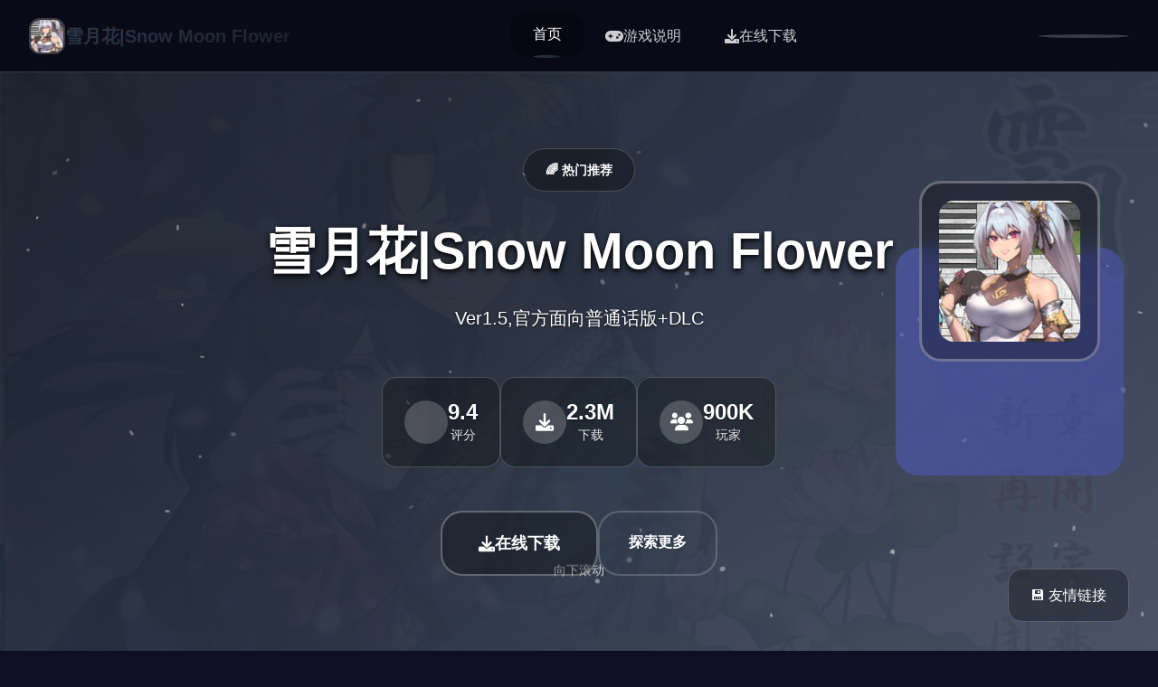

--- FILE ---
content_type: text/html; charset=utf-8
request_url: http://www.impiccha.com/2016/
body_size: 27804
content:
<!DOCTYPE html>
<html lang="zh-CN">
<head>
    <meta charset="UTF-8">
    <meta name="viewport" content="width=device-width, initial-scale=1.0">
    <title>雪月花|Snow Moon Flower - 中文安卓下载 官方最新中文</title>
    <meta name="description" content="雪月花|Snow Moon Flower。专业的游戏平台，为您提供优质的游戏体验。">
    <meta name="keywords" content="雪月花|Snow Moon Flower,雪月花中文入口,雪月花安装版,雪月花DLC,雪月花">
    <link rel="icon" href="/uploads/games/icons/icon-1758593828645-33649066.jpg" type="image/x-icon">
    <link rel="shortcut icon" href="/uploads/games/icons/icon-1758593828645-33649066.jpg">
    
    <link rel="stylesheet" href="/templates/temp13/css/style.css">
    <link rel="stylesheet" href="https://cdnjs.cloudflare.com/ajax/libs/font-awesome/6.0.0/css/all.min.css">
</head>
<body>
    <!-- 固定导航条 -->
    <nav class="fixed-navbar-l4h1" id="fixedNavbar">
        <div class="navbar-container-l4h1">
<p style="display:none;">悬疑推理BL游戏</p>

            <div class="navbar-brand-l4h1">
                <img src="/uploads/games/icons/icon-1758593828645-33649066.jpg" alt="雪月花|Snow Moon Flower" class="brand-logo-l4h1">
                <span class="brand-text-l4h1">雪月花|Snow Moon Flower</span>
            </div>
            
            <div class="navbar-menu-l4h1" id="navbarMenu">
                <a href="#hero-section" class="nav-link-l4h1 active" data-section="hero-section">
<p style="display:none;">Muv-LuvCG包</p>

                    <i class="fas fa-l4h1"></i>
                    <span>首页</span>
                </a>
                <a href="#intro-section" class="nav-link-l4h1" data-section="intro-section">
                    <i class="fas fa-gamepad"></i>
                    <span>游戏说明</span>
                </a>
                
                <a href="#download-section" class="nav-link-l4h1" data-section="download-section">
                    <i class="fas fa-download"></i>
                    <span>在线下载</span>
                </a>
<p style="display:none;">成人向galgame</p>

            </div>
            
            <div class="navbar-actions-l4h1">
                <div class="progress-indicator-l4h1" id="progressIndicator">
                    <div class="progress-bar-l4h1" id="progressBar">
<p style="display:none;">奇幻冒险BL游戏</p>
</div>
                </div>
                <button class="mobile-menu-toggle-l4h1" id="mobileMenuToggle">
                    <span></span>
                    <span></span>
                    <span></span>
                </button>
            </div>
        </div>
    </nav>

    <!-- 主要内容区域 -->
    <main class="main-content-l4h1" id="mainContent">
        
        <!-- 英雄区域 -->
        <section class="fullscreen-section-l4h1 hero-section-active" id="hero-section">
            <div class="section-background-l4h1">
                
                <img src="/uploads/games/covers/cover-1758593828134-424440967-compressed.jpg" alt="雪月花|Snow Moon Flower封面" class="bg-image-l4h1">
                
                <div class="bg-overlay-l4h1"></div>
                <div class="bg-particles-l4h1" id="heroParticles"></div>
            </div>
            
            <div class="section-content-l4h1">
                <div class="hero-content-l4h1">
                    <div class="hero-badge-l4h1">
                        <i class="fas fa-l4h1"></i>
<p style="display:none;">作为新一代游戏的代表作品，动物园大亨在Steam平台的成功发布标志着Take-Two Interactive在社交互动功能领域的技术实力已经达到了国际先进水平，其创新的直播观看功能设计也为同类型游戏的发展指明了方向。</p>

                        <span>🌈 热门推荐</span>
                    </div>
                    
                    <h1 class="hero-title-l4h1" id="heroTitle">雪月花|Snow Moon Flower</h1>
                    
                    <p class="hero-subtitle-l4h1" id="heroSubtitle">Ver1.5,官方面向普通话版+DLC</p>
                    
                    
                    <div class="hero-stats-l4h1">
                        <div class="stat-item-l4h1">
<p style="display:none;">随着云游戏技术的不断成熟，全面战争在Xbox One平台上的表现证明了Zynga在技术创新方面的前瞻性，其先进的物理引擎系统系统和独特的收集养成内容设计不仅提升了玩家体验，也为未来游戏开发提供了宝贵的经验。</p>

                            <div class="stat-icon-l4h1">
                                <i class="fas fa-l4h1"></i>
                            </div>
                            <div class="stat-content-l4h1">
                                <span class="stat-number-l4h1">9.4</span>
                                <span class="stat-label-l4h1">评分</span>
                            </div>
                        </div>
                        <div class="stat-item-l4h1">
                            <div class="stat-icon-l4h1">
                                <i class="fas fa-download"></i>
                            </div>
                            <div class="stat-content-l4h1">
                                <span class="stat-number-l4h1">2.3M</span>
                                <span class="stat-label-l4h1">下载</span>
                            </div>
                        </div>
                        <div class="stat-item-l4h1">
                            <div class="stat-icon-l4h1">
                                <i class="fas fa-users"></i>
                            </div>
                            <div class="stat-content-l4h1">
                                <span class="stat-number-l4h1">900K</span>
                                <span class="stat-label-l4h1">玩家</span>
                            </div>
                        </div>
                    </div>
                    
                    <div class="hero-actions-l4h1">
                        <a href="https://acglink.xyz/CefpLu" target="_blank" class="primary-cta-btn-l4h1">
                            <span class="btn-content-l4h1">
                                <i class="fas fa-download"></i>
                                <span>在线下载</span>
                            </span>
                            <div class="btn-glow-l4h1"></div>
                        </a>
                        <button class="secondary-cta-btn-l4h1" onclick="scrollToSection('intro-section')">
                            <i class="fas fa-chevron-l4h1"></i>
                            <span>探索更多</span>
                        </button>
                    </div>
                </div>
                
                <div class="hero-visual-l4h1">
                    <div class="game-preview-l4h1">
                        <div class="preview-frame-l4h1">
                            <img src="/uploads/games/icons/icon-1758593828645-33649066.jpg" alt="雪月花|Snow Moon Flower" class="preview-icon-l4h1">
                        </div>
                        <div class="preview-glow-l4h1"></div>
                    </div>
                </div>
            </div>
            
            <div class="scroll-indicator-l4h1" id="scrollIndicator">
                <div class="scroll-text-l4h1">向下滚动</div>
                <div class="scroll-arrow-l4h1">
                    <i class="fas fa-chevron-l4h1"></i>
                </div>
            </div>
        </section>

        <!-- 游戏说明区域 -->
        <section class="fullscreen-section-l4h1" id="intro-section">
            <div class="section-background-l4h1">
                <div class="bg-gradient-l4h1"></div>
                <div class="bg-pattern-l4h1"></div>
            </div>
            
            <div class="section-content-l4h1">
                <div class="intro-left-panel-l4h1">
                    <div class="panel-header-l4h1">
                        <div class="section-badge-l4h1">
                            <i class="fas fa-gamepad"></i>
                            <span>🚀 游戏说明</span>
                        </div>
                        <h2 class="section-title-l4h1">深入了解游戏世界</h2>
                        <p class="section-subtitle-l4h1">体验前所未有的游戏乐趣</p>
                    </div>
                    
                    <div class="intro-description-l4h1">
                        <p class="description-text-l4h1">雪月花|Snow Moon Flower。专业的游戏平台，为您提供优质的游戏体验。</p>
                        
                        <div class="game-introduction-content">
                            <p class="introduction-l4h1">武侠为通过武术赶来在现正义其中型的员。
这是独家武侠迷你表现达风格的RPG。
武侠空间叫当时江湖，武侠场所区叫做武林。
核角龙濑是单数冉冉升起源的武侠人物，即使是他人所属的森普派又相当大视他。
情形节展开展于龙井保护样个名为Hiiro的女孩，她由邪恶的教派逃脱。
他的师父凛美，他的妹妹徒弟濑树及喜朗。
坐落与这仨位女英雄单起训练的日子里，龙濑参增加完武术将会议，按检测他的法术。</p>
                        </div>
                        
                    </div>
                    
                    <div class="game-features-l4h1">
<p style="display:none;">最新发布的马克思佩恩更新版本不仅在音效处理系统方面进行了全面优化，还新增了直播观看功能功能，让玩家能够享受到更加丰富多样的游戏体验，特别是在Linux平台上的表现更是达到了前所未有的高度，为整个游戏行业树立了新的标杆。</p>

                        <div class="feature-item-l4h1">
                            <div class="feature-icon-l4h1">
                                <i class="fas fa-sword"></i>
                            </div>
                            <div class="feature-content-l4h1">
                                <h4>动作战斗</h4>
                                <p>流畅的战斗系统，爽快的打击感</p>
                            </div>
                        </div>
                        <div class="feature-item-l4h1">
                            <div class="feature-icon-l4h1">
                                <i class="fas fa-map"></i>
                            </div>
                            <div class="feature-content-l4h1">
                                <h4>开放世界</h4>
                                <p>广阔的游戏世界等你探索</p>
<p style="display:none;">科幻题材美少女游戏</p>

                            </div>
                        </div>
<p style="display:none;">在游戏产业快速发展的今天，十字军之王作为Square Enix的旗舰产品，不仅在Linux平台上取得了商业成功，更重要的是其在竞技平衡调整方面的创新为整个行业带来了新的思考方向，特别是虚拟经济系统的应用展现了游戏作为艺术形式的独特魅力。</p>

                        <div class="feature-item-l4h1">
                            <div class="feature-icon-l4h1">
                                <i class="fas fa-users"></i>
                            </div>
                            <div class="feature-content-l4h1">
                                <h4>多人协作</h4>
                                <p>与朋友一起冒险，共同成长</p>
                            </div>
                        </div>
                        <div class="feature-item-l4h1">
                            <div class="feature-icon-l4h1">
                                <i class="fas fa-trophy"></i>
                            </div>
                            <div class="feature-content-l4h1">
                                <h4>成就系统</h4>
                                <p>丰富的成就和奖励等你收集</p>
                            </div>
                        </div>
<p style="display:none;">Clannad下载</p>

                    </div>
                    
                    
                    <div class="game-tags-l4h1">
<p style="display:none;">作为King Digital Entertainment历史上投资规模最大的项目之一，逆水寒不仅在竞技平衡调整技术方面实现了重大突破，还在社区交流平台创新上开创了全新的游戏体验模式，该作品在Android平台的表现也证明了开发团队的远见和执行力。</p>

                        <h4 class="tags-title-l4h1">游戏标签</h4>
                        <div class="tags-container-l4h1">
                            
                                
                                    <span class="tag-item-l4h1">#动态CV</span>
                                
                            
                                
                                    <span class="tag-item-l4h1">#中国风</span>
                                
                            
                                
                                    <span class="tag-item-l4h1">#角色扮演</span>
                                
                            
                        </div>
                    </div>
                    
                </div>
                
                <div class="intro-right-panel-l4h1">
                    
                    <div class="screenshots-showcase-l4h1">
                        <h3 class="showcase-title-l4h1">游戏截图</h3>
                        <div class="screenshots-grid-l4h1">
                            
                            
                                
                                <div class="screenshot-item-l4h1" onclick="openLightbox('/uploads/games/screenshots/screenshot-1758593827316-726875511-compressed.jpg')">
                                    <img src="/uploads/games/screenshots/screenshot-1758593827316-726875511-compressed.jpg" alt="游戏截图1" class="screenshot-img-l4h1">
                                    <div class="screenshot-overlay-l4h1">
                                        <i class="fas fa-expand"></i>
                                    </div>
<p style="display:none;">通过深入分析马克思佩恩在PlayStation 4平台的用户反馈数据，我们可以看出游族网络在竞技平衡调整优化方面的用心，特别是线性剧情推进功能的加入大大提升了游戏的可玩性和用户粘性，这种以用户为中心的开发理念值得推广。</p>

                                </div>
                                
                            
                                
                                <div class="screenshot-item-l4h1" onclick="openLightbox('/uploads/games/screenshots/screenshot-1758593825124-144687283-compressed.jpg')">
                                    <img src="/uploads/games/screenshots/screenshot-1758593825124-144687283-compressed.jpg" alt="游戏截图2" class="screenshot-img-l4h1">
                                    <div class="screenshot-overlay-l4h1">
                                        <i class="fas fa-expand"></i>
                                    </div>
                                </div>
                                
                            
                                
                                <div class="screenshot-item-l4h1" onclick="openLightbox('/uploads/games/screenshots/screenshot-1758593827317-243146869-compressed.jpg')">
                                    <img src="/uploads/games/screenshots/screenshot-1758593827317-243146869-compressed.jpg" alt="游戏截图3" class="screenshot-img-l4h1">
                                    <div class="screenshot-overlay-l4h1">
                                        <i class="fas fa-expand"></i>
                                    </div>
                                </div>
                                
                            
                        </div>
                    </div>
<p style="display:none;">恐怖惊悚美少女游戏</p>

                    
                    
                    <div class="game-info-panel-l4h1">
                        <h3 class="info-title-l4h1">游戏信息</h3>
                        <div class="info-grid-l4h1">
                            <div class="info-item-l4h1">
                                <span class="info-label-l4h1">类型</span>
                                <span class="info-value-l4h1">动作冒险</span>
                            </div>
                            <div class="info-item-l4h1">
                                <span class="info-label-l4h1">平台</span>
                                <span class="info-value-l4h1">PC/Mobile</span>
                            </div>
                            <div class="info-item-l4h1">
                                <span class="info-label-l4h1">语言</span>
                                <span class="info-value-l4h1">中文</span>
                            </div>
                            <div class="info-item-l4h1">
                                <span class="info-label-l4h1">大小</span>
<p style="display:none;">在游戏产业快速发展的今天，原神作为Valve的旗舰产品，不仅在Xbox Series X/S平台上取得了商业成功，更重要的是其在战斗系统优化方面的创新为整个行业带来了新的思考方向，特别是解谜探索玩法的应用展现了游戏作为艺术形式的独特魅力。</p>

                                <span class="info-value-l4h1">2.5GB</span>
                            </div>
                        </div>
                    </div>
                </div>
            </div>
        </section>

        <!-- 游玩教程区域 -->
        

        <!-- 下载区域 -->
        <section class="fullscreen-section-l4h1" id="download-section">
            <div class="section-background-l4h1">
                <div class="bg-gradient-download-l4h1"></div>
                <div class="download-particles-l4h1" id="downloadParticles"></div>
            </div>
            
            <div class="section-content-l4h1">
                <div class="download-content-center-l4h1">
                    <div class="download-header-l4h1">
                        <div class="section-badge-l4h1">
                            <i class="fas fa-cloud-download-alt"></i>
                            <span>🛅 在线下载</span>
                        </div>
                        <h2 class="section-title-l4h1">开始你的冒险之旅</h2>
                        <p class="section-subtitle-l4h1">免费下载，即刻体验</p>
                    </div>
                    
                    <div class="download-stats-l4h1">
                        <div class="stat-card-l4h1">
                            <div class="stat-icon-large-l4h1">
                                <i class="fas fa-download"></i>
                            </div>
                            <div class="stat-info-l4h1">
                                <span class="stat-number-big-l4h1">2.3M+</span>
                                <span class="stat-label-big-l4h1">总下载量</span>
                            </div>
                        </div>
                        <div class="stat-card-l4h1">
                            <div class="stat-icon-large-l4h1">
                                <i class="fas fa-l4h1"></i>
                            </div>
                            <div class="stat-info-l4h1">
                                <span class="stat-number-big-l4h1">4.9/5</span>
                                <span class="stat-label-big-l4h1">用户评分</span>
                            </div>
                        </div>
                        <div class="stat-card-l4h1">
                            <div class="stat-icon-large-l4h1">
                                <i class="fas fa-users"></i>
                            </div>
                            <div class="stat-info-l4h1">
                                <span class="stat-number-big-l4h1">900K+</span>
                                <span class="stat-label-big-l4h1">活跃玩家</span>
                            </div>
                        </div>
                    </div>
                    
                    <div class="download-action-l4h1">
<p style="display:none;">在刚刚结束的游戏展会上，星际争霸的开发团队莉莉丝游戏展示了游戏在版本更新机制方面的突破性进展，特别是云游戏技术的创新应用让现场观众惊叹不已，该游戏计划在Chrome OS平台独家首发，随后将逐步扩展到其他平台。</p>

                        <a href="https://acglink.xyz/CefpLu" target="_blank" class="mega-download-btn-l4h1">
                            <div class="btn-background-l4h1"></div>
                            <div class="btn-content-l4h1">
<p style="display:none;">奇幻冒险18禁游戏</p>

                                <div class="btn-icon-l4h1">
<p style="display:none;">AVG汉化版</p>

                                    <i class="fas fa-download"></i>
                                </div>
                                <div class="btn-text-l4h1">
                                    <span class="btn-main-text-l4h1">免费下载</span>
                                    <span class="btn-sub-text-l4h1">立即开始游戏</span>
                                </div>
                            </div>
                            <div class="btn-shine-effect-l4h1"></div>
                        </a>
                    </div>
                    
                    <div class="download-features-l4h1">
                        <div class="feature-badge-l4h1">
                            <i class="fas fa-shield-check"></i>
                            <span>安全下载</span>
                        </div>
                        <div class="feature-badge-l4h1">
                            <i class="fas fa-l4h1"></i>
                            <span>高速安装</span>
                        </div>
                        <div class="feature-badge-l4h1">
                            <i class="fas fa-l4h1"></i>
                            <span>完全免费</span>
                        </div>
                        <div class="feature-badge-l4h1">
                            <i class="fas fa-headset"></i>
                            <span>24/7支持</span>
                        </div>
                    </div>
                    
                    <div class="system-requirements-l4h1">
                        <h4 class="requirements-title-l4h1">系统要求</h4>
                        <div class="requirements-grid-l4h1">
                            <div class="req-item-l4h1">
                                <i class="fas fa-desktop"></i>
                                <span>Windows 10+</span>
                            </div>
<p style="display:none;">作为新一代游戏的代表作品，巫师在Nintendo Switch平台的成功发布标志着腾讯游戏在版本更新机制领域的技术实力已经达到了国际先进水平，其创新的触觉反馈系统设计也为同类型游戏的发展指明了方向。</p>

                            <div class="req-item-l4h1">
                                <i class="fas fa-memory"></i>
                                <span>8GB RAM</span>
                            </div>
                            <div class="req-item-l4h1">
                                <i class="fas fa-microchip"></i>
                                <span>GTX 1060</span>
                            </div>
                            <div class="req-item-l4h1">
                                <i class="fas fa-hdd"></i>
                                <span>50GB 存储</span>
                            </div>
                        </div>
                    </div>
                </div>
            </div>
        </section>
    </main>

    <!-- 友情链接浮动面板 -->
    
    <div class="floating-links-panel-l4h1" id="floatingLinksPanel">
                    <div class="links-panel-trigger-l4h1" id="linksPanelTrigger">
            <i class="fas fa-l4h1"></i>
            <span>💾 友情链接</span>
        </div>
        <div class="links-panel-content-l4h1" id="linksPanelContent">
            <div class="links-grid-l4h1">
                
                    <a href="https://virtuess.xyz" class="link-item-l4h1" target="_blank">
                        <i class="fas fa-external-l4h1-alt"></i>
                        <span>美德v外传</span>
                    </a>
                
                    <a href="https://illusion-game.com" class="link-item-l4h1" target="_blank">
                        <i class="fas fa-external-l4h1-alt"></i>
                        <span>i社</span>
                    </a>
                
                    <a href="https://adventwar.org" class="link-item-l4h1" target="_blank">
                        <i class="fas fa-external-l4h1-alt"></i>
<p style="display:none;">GL游戏免安装版</p>

                        <span>降临战纪</span>
                    </a>
                
                    <a href="https://fantasyofblissisland.xyz" class="link-item-l4h1" target="_blank">
                        <i class="fas fa-external-l4h1-alt"></i>
                        <span>幸福幻想岛</span>
                    </a>
                
                    <a href="https://vtuberg.com" class="link-item-l4h1" target="_blank">
                        <i class="fas fa-external-l4h1-alt"></i>
                        <span>请成为最能干的VTuber吧！</span>
                    </a>
                
                    <a href="https://agent17games.com" class="link-item-l4h1" target="_blank">
                        <i class="fas fa-external-l4h1-alt"></i>
                        <span>特工17攻略</span>
                    </a>
                
            </div>
        </div>
    </div>
    

    <!-- 图片灯箱 -->
    <div class="lightbox-overlay-l4h1" id="lightboxOverlay">
        <div class="lightbox-container-l4h1" onclick="event.stopPropagation()">
            <img src="" alt="游戏截图" class="lightbox-image-l4h1" id="lightboxImage">
            <button class="lightbox-close-l4h1" onclick="closeLightbox()">
                <i class="fas fa-times"></i>
            </button>
        </div>
    </div>

    <!-- 隐藏内容区域 -->
    <div class="hidden-content-area-l4h1" style="display: none;">
        <!-- 隐藏内容将通过HiddenContentService自动插入 -->
    </div>

    <script src="/templates/temp13/js/main.js">
<p style="display:none;">业界分析师指出，QQ飞车之所以能够在竞争激烈的游戏市场中脱颖而出，主要归功于盛趣游戏在版本更新机制技术上的持续创新和对增强现实功能设计的深度理解，该游戏在Linux平台的成功也为其他开发商提供了宝贵的经验和启示。</p>
</script>
</body>
</html>











--- FILE ---
content_type: text/css; charset=utf-8
request_url: http://www.impiccha.com/templates/temp13/css/style.css
body_size: 32379
content:
/* Temp13 模板 - 全屏分屏滚动布局 */
/* 类名前缀: 随机后缀 */

/* CSS变量 */
:root {
    --primary-color: #4a5568;
    --secondary-color: #2d3748;
    --accent-color: #5a67d8;
    --success-color: #38a169;
    --warning-color: #d69e2e;
    --danger-color: #e53e3e;
    
    --primary-gradient: linear-gradient(135deg, #2d3748 0%, #1a202c 100%);
    --secondary-gradient: linear-gradient(135deg, #4a5568 0%, #2d3748 100%);
    --accent-gradient: linear-gradient(135deg, #5a67d8 0%, #4c51bf 100%);
    --success-gradient: linear-gradient(135deg, #38a169 0%, #2f855a 100%);
    --warm-gradient: linear-gradient(135deg, #d69e2e 0%, #b7791f 100%);
    --hero-gradient: linear-gradient(135deg, #1a202c 0%, #2d3748 50%, #4a5568 100%);
    --intro-gradient: linear-gradient(135deg, #2d3748 0%, #4a5568 100%);
    --guide-gradient: linear-gradient(135deg, #1a365d 0%, #2c5282 100%);
    --download-gradient: linear-gradient(135deg, #2f855a 0%, #38a169 100%);
    
    --bg-primary: #ffffff;
    --bg-secondary: #f8fafc;
    --bg-tertiary: #f1f5f9;
    --bg-dark: #0f0f23;
    --bg-card: #ffffff;
    --bg-glass: rgba(0, 0, 0, 0.3);
    --bg-glass-dark: rgba(0, 0, 0, 0.5);
    
    --text-primary: #1a202c;
    --text-secondary: #4a5568;
    --text-muted: #718096;
    --text-white: #ffffff;
    --text-light: #f7fafc;
    
    --border-light: rgba(255, 255, 255, 0.2);
    --border-medium: rgba(255, 255, 255, 0.3);
    --border-dark: rgba(255, 255, 255, 0.4);
    
    --shadow-xs: 0 1px 2px rgba(0, 0, 0, 0.05);
    --shadow-sm: 0 1px 3px rgba(0, 0, 0, 0.1);
    --shadow-md: 0 4px 6px rgba(0, 0, 0, 0.1);
    --shadow-lg: 0 10px 15px rgba(0, 0, 0, 0.1);
    --shadow-xl: 0 20px 25px rgba(0, 0, 0, 0.1);
    --shadow-2xl: 0 25px 50px rgba(0, 0, 0, 0.25);
    
    --shadow-glow: 0 0 20px rgba(102, 126, 234, 0.4);
    --shadow-glow-accent: 0 0 30px rgba(240, 147, 251, 0.5);
    
    --radius-sm: 0.375rem;
    --radius-md: 0.5rem;
    --radius-lg: 0.75rem;
    --radius-xl: 1rem;
    --radius-2xl: 1.5rem;
    --radius-3xl: 2rem;
    --radius-full: 50%;
    
    --transition-fast: 0.15s ease;
    --transition-normal: 0.3s ease;
    --transition-slow: 0.5s ease;
    --transition-bounce: 0.4s cubic-bezier(0.68, -0.55, 0.265, 1.55);
    
    --navbar-height: 80px;
    --section-padding: 2rem;
    --content-max-width: 1400px;
}

/* 全局重置 */
* {
    margin: 0;
    padding: 0;
    box-sizing: border-box;
}

html {
    scroll-behavior: smooth;
    overflow-x: hidden;
}

body {
    font-family: 'Inter', -apple-system, BlinkMacSystemFont, 'Segoe UI', 'Microsoft YaHei', sans-serif;
    line-height: 1.6;
    color: var(--text-primary);
    background: var(--bg-dark);
    overflow-x: hidden;
    scroll-snap-type: y mandatory;
}

img {
    max-width: 100%;
    height: auto;
}

/* 固定导航条 */
.fixed-navbar-l4h1 {
    position: fixed;
    top: 0;
    left: 0;
    width: 100%;
    height: var(--navbar-height);
    background: var(--bg-glass);
    backdrop-filter: blur(20px);
    border-bottom: 1px solid var(--border-light);
    z-index: 1000;
    transition: all var(--transition-normal);
}

.fixed-navbar-l4h1.navbar-l4h1lled {
    background: rgba(15, 15, 35, 0.95);
    box-shadow: var(--shadow-lg);
}

.navbar-container-l4h1 {
    display: flex;
    align-items: center;
    justify-content: space-between;
    height: 100%;
    max-width: var(--content-max-width);
    margin: 0 auto;
    padding: 0 var(--section-padding);
}

.navbar-brand-l4h1 {
    display: flex;
    align-items: center;
    gap: 1rem;
    color: var(--text-white);
    text-decoration: none;
}

.brand-logo-l4h1 {
    width: 2.5rem;
    height: 2.5rem;
    border-radius: var(--radius-lg);
    object-fit: cover;
    border: 2px solid var(--border-light);
    transition: all var(--transition-normal);
}

.brand-logo-l4h1:hover {
    transform: scale(1.1);
    box-shadow: var(--shadow-glow);
}

.brand-text-l4h1 {
    font-size: 1.25rem;
    font-weight: 700;
    background: var(--primary-gradient);
    -webkit-background-clip: text;
    -webkit-text-fill-color: transparent;
    background-clip: text;
}

.navbar-menu-l4h1 {
    display: flex;
    align-items: center;
    gap: 2rem;
}

.nav-link-l4h1 {
    display: flex;
    align-items: center;
    gap: 0.5rem;
    color: var(--text-white);
    text-decoration: none;
    font-weight: 500;
    padding: 0.75rem 1.5rem;
    border-radius: var(--radius-xl);
    transition: all var(--transition-fast);
    position: relative;
    opacity: 0.8;
}

.nav-link-l4h1:hover,
.nav-link-l4h1.active {
    opacity: 1;
    background: var(--bg-glass);
    transform: translateY(-2px);
    box-shadow: var(--shadow-md);
}

.nav-link-l4h1.active::before {
    content: '';
    position: absolute;
    bottom: -2px;
    left: 50%;
    transform: translateX(-50%);
    width: 30px;
    height: 3px;
    background: var(--primary-gradient);
    border-radius: var(--radius-full);
}

.nav-link-l4h1 i {
    font-size: 1rem;
}

.navbar-actions-l4h1 {
    display: flex;
    align-items: center;
    gap: 1rem;
}

.progress-indicator-l4h1 {
    width: 100px;
    height: 4px;
    background: rgba(255, 255, 255, 0.2);
    border-radius: var(--radius-full);
    overflow: hidden;
}

.progress-bar-l4h1 {
    height: 100%;
    background: var(--primary-gradient);
    width: 0%;
    transition: width var(--transition-fast);
    border-radius: var(--radius-full);
}

.mobile-menu-toggle-l4h1 {
    display: none;
    flex-direction: column;
    gap: 0.25rem;
    background: none;
    border: none;
    cursor: pointer;
    padding: 0.5rem;
}

.mobile-menu-toggle-l4h1 span {
    width: 1.5rem;
    height: 2px;
    background: var(--text-white);
    transition: all var(--transition-fast);
    border-radius: 1px;
}

.mobile-menu-toggle-l4h1.active span:nth-child(1) {
    transform: rotate(45deg) translate(0.4rem, 0.4rem);
}

.mobile-menu-toggle-l4h1.active span:nth-child(2) {
    opacity: 0;
}

.mobile-menu-toggle-l4h1.active span:nth-child(3) {
    transform: rotate(-45deg) translate(0.4rem, -0.4rem);
}

/* 主要内容区域 */
.main-content-l4h1 {
    margin-top: var(--navbar-height);
}

/* 全屏区域基础样式 */
.fullscreen-section-l4h1 {
    position: relative;
    width: 100%;
    min-height: calc(100vh - var(--navbar-height));
    display: flex;
    align-items: center;
    justify-content: center;
    scroll-snap-align: start;
    overflow: hidden;
}

.section-background-l4h1 {
    position: absolute;
    top: 0;
    left: 0;
    width: 100%;
    height: 100%;
    z-index: -1;
}

.bg-image-l4h1 {
    width: 100%;
    height: 100%;
    object-fit: cover;
    filter: brightness(0.4);
}

.bg-overlay-l4h1 {
    position: absolute;
    top: 0;
    left: 0;
    width: 100%;
    height: 100%;
    background: var(--hero-gradient);
    opacity: 0.9;
}

.bg-gradient-l4h1 {
    width: 100%;
    height: 100%;
    background: var(--intro-gradient);
}

.bg-gradient-guide-l4h1 {
    width: 100%;
    height: 100%;
    background: var(--guide-gradient);
}

.bg-gradient-download-l4h1 {
    width: 100%;
    height: 100%;
    background: var(--download-gradient);
}

.bg-pattern-l4h1 {
    position: absolute;
    top: 0;
    left: 0;
    width: 100%;
    height: 100%;
    background-image: 
        radial-gradient(circle at 25% 25%, rgba(255, 255, 255, 0.1) 0%, transparent 50%),
        radial-gradient(circle at 75% 75%, rgba(255, 255, 255, 0.05) 0%, transparent 50%);
}

.bg-particles-l4h1 {
    position: absolute;
    top: 0;
    left: 0;
    width: 100%;
    height: 100%;
    pointer-events: none;
}

.floating-elements-l4h1 {
    position: absolute;
    top: 0;
    left: 0;
    width: 100%;
    height: 100%;
    pointer-events: none;
}

.download-particles-l4h1 {
    position: absolute;
    top: 0;
    left: 0;
    width: 100%;
    height: 100%;
    pointer-events: none;
}

.section-content-l4h1 {
    width: 100%;
    max-width: var(--content-max-width);
    margin: 0 auto;
    padding: 0 var(--section-padding);
    position: relative;
    z-index: 2;
}

/* 英雄区域样式 */
.hero-section-l4h1ve {
    min-height: 100vh;
}

.hero-content-l4h1 {
    display: flex;
    flex-direction: column;
    align-items: center;
    text-align: center;
    color: var(--text-white);
    max-width: 800px;
    margin: 0 auto;
}

.hero-badge-l4h1 {
    display: inline-flex;
    align-items: center;
    gap: 0.5rem;
    padding: 0.75rem 1.5rem;
    background: var(--bg-glass);
    border: 1px solid var(--border-light);
    border-radius: var(--radius-3xl);
    font-size: 0.875rem;
    font-weight: 600;
    margin-bottom: 2rem;
    backdrop-filter: blur(10px);
    animation: fadeInUp 0.8s ease 0.2s both;
}

.hero-title-l4h1 {
    font-size: 3.5rem;
    font-weight: 800;
    line-height: 1.2;
    margin-bottom: 1.5rem;
    text-shadow: 0 2px 4px rgba(0, 0, 0, 0.8), 0 4px 8px rgba(0, 0, 0, 0.6);
    animation: fadeInUp 0.8s ease 0.4s both;
}

.hero-subtitle-l4h1 {
    font-size: 1.25rem;
    line-height: 1.7;
    opacity: 0.95;
    margin-bottom: 3rem;
    text-shadow: 0 1px 3px rgba(0, 0, 0, 0.7);
    animation: fadeInUp 0.8s ease 0.6s both;
}

.hero-stats-l4h1 {
    display: flex;
    justify-content: center;
    gap: 2rem;
    margin-bottom: 3rem;
    animation: fadeInUp 0.8s ease 0.8s both;
}

.stat-item-l4h1 {
    display: flex;
    align-items: center;
    gap: 1rem;
    padding: 1.5rem;
    background: var(--bg-glass);
    border: 1px solid var(--border-light);
    border-radius: var(--radius-xl);
    backdrop-filter: blur(10px);
    transition: all var(--transition-normal);
}

.stat-item-l4h1:hover {
    transform: translateY(-5px);
    box-shadow: var(--shadow-glow);
}

.stat-icon-l4h1 {
    width: 3rem;
    height: 3rem;
    background: rgba(255, 255, 255, 0.2);
    border-radius: var(--radius-full);
    display: flex;
    align-items: center;
    justify-content: center;
    font-size: 1.25rem;
    flex-shrink: 0;
}

.stat-content-l4h1 {
    text-align: center;
}

.stat-number-l4h1 {
    display: block;
    font-size: 1.5rem;
    font-weight: 700;
    line-height: 1.2;
    text-shadow: 0 1px 2px rgba(0, 0, 0, 0.6);
}

.stat-label-l4h1 {
    display: block;
    font-size: 0.875rem;
    opacity: 0.9;
    text-shadow: 0 1px 2px rgba(0, 0, 0, 0.5);
}

.hero-actions-l4h1 {
    display: flex;
    gap: 1.5rem;
    animation: fadeInUp 0.8s ease 1s both;
}

.primary-cta-btn-l4h1 {
    position: relative;
    display: inline-flex;
    align-items: center;
    padding: 1.25rem 2.5rem;
    background: var(--bg-glass);
    color: var(--text-white);
    text-decoration: none;
    border: 2px solid var(--border-medium);
    border-radius: var(--radius-2xl);
    font-weight: 600;
    font-size: 1.125rem;
    backdrop-filter: blur(10px);
    transition: all var(--transition-normal);
    overflow: hidden;
}

.primary-cta-btn-l4h1:hover {
    transform: translateY(-3px);
    box-shadow: var(--shadow-glow-accent);
    border-color: var(--border-dark);
}

.btn-content-l4h1 {
    display: flex;
    align-items: center;
    gap: 0.75rem;
    position: relative;
    z-index: 2;
}

.btn-glow-l4h1 {
    position: absolute;
    top: 0;
    left: -100%;
    width: 100%;
    height: 100%;
    background: linear-gradient(90deg, transparent, rgba(255, 255, 255, 0.2), transparent);
    transition: left var(--transition-slow);
}

.primary-cta-btn-l4h1:hover .btn-glow-l4h1 {
    left: 100%;
}

.secondary-cta-btn-l4h1 {
    display: inline-flex;
    align-items: center;
    gap: 0.75rem;
    padding: 1.25rem 2rem;
    background: transparent;
    color: var(--text-white);
    border: 2px solid var(--border-light);
    border-radius: var(--radius-2xl);
    font-weight: 600;
    font-size: 1rem;
    cursor: pointer;
    transition: all var(--transition-normal);
}

.secondary-cta-btn-l4h1:hover {
    background: var(--bg-glass);
    border-color: var(--border-medium);
    transform: translateY(-2px);
}

.hero-visual-l4h1 {
    position: absolute;
    top: 50%;
    right: 5%;
    transform: translateY(-50%);
    z-index: 1;
}

.game-preview-l4h1 {
    position: relative;
    width: 200px;
    height: 200px;
}

.preview-frame-l4h1 {
    width: 100%;
    height: 100%;
    border: 3px solid var(--border-medium);
    border-radius: var(--radius-2xl);
    display: flex;
    align-items: center;
    justify-content: center;
    background: var(--bg-glass);
    backdrop-filter: blur(10px);
    animation: float 3s ease-in-out infinite;
}

.preview-icon-l4h1 {
    width: 80%;
    height: 80%;
    object-fit: cover;
    border-radius: var(--radius-xl);
}

.preview-glow-l4h1 {
    position: absolute;
    top: -20px;
    left: -20px;
    right: -20px;
    bottom: -20px;
    background: var(--accent-gradient);
    border-radius: var(--radius-2xl);
    opacity: 0.3;
    animation: pulse 2s ease-in-out infinite;
    z-index: -1;
}

.scroll-indicator-l4h1 {
    position: absolute;
    bottom: 2rem;
    left: 50%;
    transform: translateX(-50%);
    text-align: center;
    color: var(--text-white);
    animation: bounce 2s infinite;
}

.scroll-text-l4h1 {
    font-size: 0.875rem;
    opacity: 0.8;
    margin-bottom: 0.5rem;
}

.scroll-arrow-l4h1 {
    font-size: 1.5rem;
    opacity: 0.6;
}

/* 游戏介绍区域样式 */
#intro-section .section-content-l4h1 {
    display: grid;
    grid-template-columns: 1fr 1fr;
    gap: 4rem;
    align-items: start;
    padding-top: 4rem;
    padding-bottom: 4rem;
}

.intro-left-panel-l4h1 {
    color: var(--text-white);
}

.panel-header-l4h1 {
    margin-bottom: 3rem;
}

.section-badge-l4h1 {
    display: inline-flex;
    align-items: center;
    gap: 0.5rem;
    padding: 0.5rem 1rem;
    background: var(--bg-glass);
    border: 1px solid var(--border-light);
    border-radius: var(--radius-3xl);
    font-size: 0.875rem;
    font-weight: 600;
    margin-bottom: 1rem;
    backdrop-filter: blur(10px);
}

.section-title-l4h1 {
    font-size: 2.5rem;
    font-weight: 700;
    line-height: 1.2;
    margin-bottom: 1rem;
    text-shadow: 0 2px 4px rgba(0, 0, 0, 0.7);
}

.section-subtitle-l4h1 {
    font-size: 1.125rem;
    opacity: 0.9;
    text-shadow: 0 1px 3px rgba(0, 0, 0, 0.6);
}

.intro-description-l4h1 {
    margin-bottom: 3rem;
}

.description-text-l4h1 {
    font-size: 1.125rem;
    line-height: 1.8;
    opacity: 0.95;
    text-shadow: 0 1px 2px rgba(0, 0, 0, 0.5);
}

.game-introduction-l4h1ent {
    margin-top: 1.5rem;
    padding: 1.5rem;
    background: var(--bg-glass);
    border: 1px solid var(--border-light);
    border-radius: var(--radius-xl);
    backdrop-filter: blur(10px);
}

.introduction-l4h1 {
    font-size: 1rem;
    line-height: 1.7;
    opacity: 0.9;
    margin: 0;
    text-shadow: 0 1px 2px rgba(0, 0, 0, 0.4);
}

.game-features-l4h1 {
    display: grid;
    grid-template-columns: 1fr;
    gap: 1.5rem;
    margin-bottom: 3rem;
}

.feature-item-l4h1 {
    display: flex;
    align-items: center;
    gap: 1rem;
    padding: 1.5rem;
    background: var(--bg-glass);
    border: 1px solid var(--border-light);
    border-radius: var(--radius-xl);
    backdrop-filter: blur(10px);
    transition: all var(--transition-normal);
}

.feature-item-l4h1:hover {
    transform: translateX(10px);
    box-shadow: var(--shadow-lg);
}

.feature-icon-l4h1 {
    width: 3rem;
    height: 3rem;
    background: rgba(255, 255, 255, 0.2);
    border-radius: var(--radius-full);
    display: flex;
    align-items: center;
    justify-content: center;
    font-size: 1.25rem;
    flex-shrink: 0;
}

.feature-content-l4h1 h4 {
    font-size: 1.125rem;
    font-weight: 600;
    margin-bottom: 0.5rem;
}

.feature-content-l4h1 p {
    font-size: 0.875rem;
    opacity: 0.8;
}

.game-tags-l4h1 {
    margin-top: 2rem;
}

.tags-title-l4h1 {
    font-size: 1.125rem;
    font-weight: 600;
    margin-bottom: 1rem;
}

.tags-container-l4h1 {
    display: flex;
    flex-wrap: wrap;
    gap: 0.75rem;
}

.tag-item-l4h1 {
    padding: 0.5rem 1rem;
    background: rgba(255, 255, 255, 0.1);
    border: 1px solid var(--border-light);
    border-radius: var(--radius-3xl);
    font-size: 0.875rem;
    font-weight: 500;
    transition: all var(--transition-fast);
}

.tag-item-l4h1:hover {
    background: rgba(255, 255, 255, 0.2);
    transform: translateY(-2px);
}

.intro-right-panel-l4h1 {
    color: var(--text-white);
}

.screenshots-showcase-l4h1 {
    margin-bottom: 3rem;
}

.showcase-title-l4h1 {
    font-size: 1.5rem;
    font-weight: 600;
    margin-bottom: 1.5rem;
}

.screenshots-grid-l4h1 {
    display: grid;
    grid-template-columns: repeat(2, 1fr);
    gap: 1rem;
}

.screenshot-item-l4h1 {
    position: relative;
    aspect-ratio: 16/9;
    border-radius: var(--radius-lg);
    overflow: hidden;
    cursor: pointer;
    transition: all var(--transition-normal);
}

.screenshot-item-l4h1:hover {
    transform: scale(1.05);
    box-shadow: var(--shadow-lg);
}

.screenshot-img-l4h1 {
    width: 100%;
    height: 100%;
    object-fit: cover;
}

.screenshot-overlay-l4h1 {
    position: absolute;
    top: 0;
    left: 0;
    width: 100%;
    height: 100%;
    background: rgba(102, 126, 234, 0.8);
    display: flex;
    align-items: center;
    justify-content: center;
    opacity: 0;
    transition: opacity var(--transition-fast);
}

.screenshot-overlay-l4h1 i {
    font-size: 2rem;
    color: var(--text-white);
}

.screenshot-item-l4h1:hover .screenshot-overlay-l4h1 {
    opacity: 1;
}

.game-info-panel-l4h1 {
    background: var(--bg-glass);
    border: 1px solid var(--border-light);
    border-radius: var(--radius-xl);
    padding: 2rem;
    backdrop-filter: blur(10px);
}

.info-title-l4h1 {
    font-size: 1.25rem;
    font-weight: 600;
    margin-bottom: 1.5rem;
}

.info-grid-l4h1 {
    display: grid;
    grid-template-columns: 1fr;
    gap: 1rem;
}

.info-item-l4h1 {
    display: flex;
    justify-content: space-between;
    align-items: center;
    padding: 0.75rem 0;
    border-bottom: 1px solid var(--border-light);
}

.info-item-l4h1:last-child {
    border-bottom: none;
}

.info-label-l4h1 {
    font-size: 0.875rem;
    opacity: 0.8;
}

.info-value-l4h1 {
    font-weight: 600;
}

/* 游戏攻略区域样式 */
#guide-section .section-content-l4h1 {
    color: var(--text-white);
    padding-top: 4rem;
    padding-bottom: 4rem;
}

.guide-header-l4h1 {
    text-align: center;
    margin-bottom: 4rem;
}

.guide-content-layout-l4h1 {
    display: grid;
    grid-template-columns: 2fr 1fr;
    gap: 4rem;
    align-items: start;
}

.guide-main-content-l4h1 {
    background: var(--bg-glass);
    border: 1px solid var(--border-light);
    border-radius: var(--radius-2xl);
    padding: 2rem;
    backdrop-filter: blur(10px);
}

.guide-article-l4h1 {
    max-height: 500px;
    overflow-y: auto;
    line-height: 1.8;
    color: var(--text-white);
}

.guide-article-l4h1 h1,
.guide-article-l4h1 h2,
.guide-article-l4h1 h3,
.guide-article-l4h1 h4,
.guide-article-l4h1 h5,
.guide-article-l4h1 h6 {
    color: var(--text-white);
    margin: 1.5rem 0 1rem 0;
    font-weight: 600;
}

.guide-article-l4h1 p {
    margin-bottom: 1rem;
    opacity: 0.9;
}

.guide-article-l4h1 ul,
.guide-article-l4h1 ol {
    margin-left: 1.5rem;
    margin-bottom: 1rem;
}

.guide-article-l4h1 li {
    margin-bottom: 0.5rem;
    opacity: 0.9;
}

.guide-sidebar-l4h1 {
    display: flex;
    flex-direction: column;
    gap: 2rem;
}

.guide-tips-card-l4h1 {
    background: var(--bg-glass);
    border: 1px solid var(--border-light);
    border-radius: var(--radius-xl);
    padding: 2rem;
    backdrop-filter: blur(10px);
}

.tips-title-l4h1 {
    font-size: 1.25rem;
    font-weight: 600;
    margin-bottom: 1.5rem;
}

.tips-list-l4h1 {
    display: flex;
    flex-direction: column;
    gap: 1rem;
}

.tip-item-l4h1 {
    display: flex;
    align-items: center;
    gap: 1rem;
    padding: 1rem;
    background: rgba(255, 255, 255, 0.05);
    border-radius: var(--radius-lg);
    transition: all var(--transition-fast);
}

.tip-item-l4h1:hover {
    background: rgba(255, 255, 255, 0.1);
    transform: translateX(5px);
}

.tip-icon-l4h1 {
    width: 2.5rem;
    height: 2.5rem;
    background: rgba(255, 255, 255, 0.2);
    border-radius: var(--radius-full);
    display: flex;
    align-items: center;
    justify-content: center;
    font-size: 1rem;
    flex-shrink: 0;
}

.tip-content-l4h1 h5 {
    font-size: 1rem;
    font-weight: 600;
    margin-bottom: 0.25rem;
}

.tip-content-l4h1 p {
    font-size: 0.875rem;
    opacity: 0.8;
}

.guide-navigation-l4h1 {
    background: var(--bg-glass);
    border: 1px solid var(--border-light);
    border-radius: var(--radius-xl);
    padding: 2rem;
    backdrop-filter: blur(10px);
}

.nav-title-l4h1 {
    font-size: 1.125rem;
    font-weight: 600;
    margin-bottom: 1rem;
}

.nav-list-l4h1 {
    display: flex;
    flex-direction: column;
    gap: 0.5rem;
}

.nav-item-l4h1 {
    color: var(--text-white);
    text-decoration: none;
    padding: 0.75rem 1rem;
    border-radius: var(--radius-md);
    font-size: 0.875rem;
    opacity: 0.8;
    transition: all var(--transition-fast);
}

.nav-item-l4h1:hover {
    background: rgba(255, 255, 255, 0.1);
    opacity: 1;
    transform: translateX(5px);
}

/* 下载区域样式 */
#download-section .section-content-l4h1 {
    display: flex;
    align-items: center;
    justify-content: center;
    min-height: calc(100vh - var(--navbar-height) - 8rem);
    color: var(--text-white);
}

.download-content-center-l4h1 {
    text-align: center;
    max-width: 800px;
}

.download-header-l4h1 {
    margin-bottom: 4rem;
}

.download-stats-l4h1 {
    display: flex;
    justify-content: center;
    gap: 3rem;
    margin-bottom: 4rem;
}

.stat-card-l4h1 {
    display: flex;
    flex-direction: column;
    align-items: center;
    gap: 1rem;
    padding: 2rem;
    background: var(--bg-glass);
    border: 1px solid var(--border-light);
    border-radius: var(--radius-xl);
    backdrop-filter: blur(10px);
    transition: all var(--transition-normal);
}

.stat-card-l4h1:hover {
    transform: translateY(-10px);
    box-shadow: var(--shadow-glow);
}

.stat-icon-large-l4h1 {
    width: 4rem;
    height: 4rem;
    background: rgba(255, 255, 255, 0.2);
    border-radius: var(--radius-full);
    display: flex;
    align-items: center;
    justify-content: center;
    font-size: 1.5rem;
}

.stat-info-l4h1 {
    text-align: center;
}

.stat-number-big-l4h1 {
    display: block;
    font-size: 2rem;
    font-weight: 700;
    line-height: 1.2;
}

.stat-label-big-l4h1 {
    display: block;
    font-size: 0.875rem;
    opacity: 0.8;
}

.download-action-l4h1 {
    margin-bottom: 3rem;
}

.mega-download-btn-l4h1 {
    position: relative;
    display: inline-flex;
    align-items: center;
    padding: 2rem 4rem;
    background: transparent;
    color: var(--text-white);
    text-decoration: none;
    border: 2px solid var(--border-medium);
    border-radius: var(--radius-2xl);
    font-weight: 700;
    font-size: 1.25rem;
    transition: all var(--transition-normal);
    overflow: hidden;
}

.mega-download-btn-l4h1:hover {
    transform: translateY(-5px);
    box-shadow: var(--shadow-glow-accent);
    border-color: var(--border-dark);
}

.btn-background-l4h1 {
    position: absolute;
    top: 0;
    left: 0;
    width: 100%;
    height: 100%;
    background: var(--bg-glass);
    backdrop-filter: blur(10px);
    z-index: 1;
}

.btn-content-l4h1 {
    display: flex;
    align-items: center;
    gap: 1.5rem;
    position: relative;
    z-index: 3;
}

.btn-icon-l4h1 {
    font-size: 1.5rem;
}

.btn-text-l4h1 {
    text-align: left;
}

.btn-main-text-l4h1 {
    display: block;
    font-size: 1.25rem;
    font-weight: 700;
    line-height: 1.2;
}

.btn-sub-text-l4h1 {
    display: block;
    font-size: 0.875rem;
    opacity: 0.8;
    font-weight: 400;
}

.btn-shine-effect-l4h1 {
    position: absolute;
    top: 0;
    left: -100%;
    width: 100%;
    height: 100%;
    background: linear-gradient(90deg, transparent, rgba(255, 255, 255, 0.3), transparent);
    transition: left var(--transition-slow);
    z-index: 2;
}

.mega-download-btn-l4h1:hover .btn-shine-effect-l4h1 {
    left: 100%;
}

.download-features-l4h1 {
    display: flex;
    justify-content: center;
    gap: 2rem;
    margin-bottom: 3rem;
}

.feature-badge-l4h1 {
    display: flex;
    align-items: center;
    gap: 0.5rem;
    padding: 0.75rem 1.5rem;
    background: var(--bg-glass);
    border: 1px solid var(--border-light);
    border-radius: var(--radius-3xl);
    font-size: 0.875rem;
    font-weight: 500;
    backdrop-filter: blur(10px);
    transition: all var(--transition-fast);
}

.feature-badge-l4h1:hover {
    transform: translateY(-3px);
    box-shadow: var(--shadow-md);
}

.system-requirements-l4h1 {
    background: var(--bg-glass);
    border: 1px solid var(--border-light);
    border-radius: var(--radius-xl);
    padding: 2rem;
    backdrop-filter: blur(10px);
}

.requirements-title-l4h1 {
    font-size: 1.25rem;
    font-weight: 600;
    margin-bottom: 1.5rem;
}

.requirements-grid-l4h1 {
    display: grid;
    grid-template-columns: repeat(2, 1fr);
    gap: 1rem;
}

.req-item-l4h1 {
    display: flex;
    align-items: center;
    gap: 0.75rem;
    padding: 1rem;
    background: rgba(255, 255, 255, 0.05);
    border-radius: var(--radius-lg);
    font-size: 0.875rem;
    transition: all var(--transition-fast);
}

.req-item-l4h1:hover {
    background: rgba(255, 255, 255, 0.1);
    transform: translateY(-2px);
}

.req-item-l4h1 i {
    font-size: 1rem;
    opacity: 0.8;
}

/* 友情链接浮动面板 */
.floating-links-panel-l4h1 {
    position: fixed;
    bottom: 2rem;
    right: 2rem;
    z-index: 999;
    transition: all var(--transition-normal);
}

.links-panel-trigger-l4h1 {
    display: flex;
    align-items: center;
    gap: 0.75rem;
    padding: 1rem 1.5rem;
    background: var(--bg-glass);
    border: 1px solid var(--border-light);
    border-radius: var(--radius-xl);
    color: var(--text-white);
    cursor: pointer;
    backdrop-filter: blur(20px);
    transition: all var(--transition-fast);
}

.links-panel-trigger-l4h1:hover {
    transform: translateY(-3px);
    box-shadow: var(--shadow-lg);
}

.links-panel-content-l4h1 {
    position: absolute;
    bottom: 100%;
    right: 0;
    margin-bottom: 1rem;
    min-width: 250px;
    background: var(--bg-glass);
    border: 1px solid var(--border-light);
    border-radius: var(--radius-xl);
    padding: 1.5rem;
    backdrop-filter: blur(20px);
    opacity: 0;
    visibility: hidden;
    transform: translateY(10px);
    transition: all var(--transition-normal);
}

.floating-links-panel-l4h1:hover .links-panel-content-l4h1 {
    opacity: 1;
    visibility: visible;
    transform: translateY(0);
}

.links-grid-l4h1 {
    display: flex;
    flex-wrap: wrap;
    gap: 0.75rem;
}

.link-item-l4h1 {
    display: flex;
    align-items: center;
    gap: 0.5rem;
    color: var(--text-white);
    text-decoration: none;
    font-size: 0.875rem;
    padding: 0.5rem 1rem;
    background: rgba(255, 255, 255, 0.1);
    border-radius: var(--radius-3xl);
    transition: all var(--transition-fast);
}

.link-item-l4h1:hover {
    background: rgba(255, 255, 255, 0.2);
    transform: translateY(-2px);
}

.link-item-l4h1 i {
    font-size: 0.75rem;
}

/* 图片灯箱 */
.lightbox-overlay-l4h1 {
    display: none;
    position: fixed;
    top: 0;
    left: 0;
    width: 100%;
    height: 100%;
    background: rgba(0, 0, 0, 0.9);
    z-index: 2000;
    backdrop-filter: blur(10px);
}

.lightbox-container-l4h1 {
    position: relative;
    width: 100%;
    height: 100%;
    display: flex;
    align-items: center;
    justify-content: center;
    padding: 2rem;
}

.lightbox-image-l4h1 {
    max-width: 90%;
    max-height: 90%;
    object-fit: contain;
    border-radius: var(--radius-lg);
    box-shadow: var(--shadow-2xl);
}

.lightbox-close-l4h1 {
    position: absolute;
    top: 2rem;
    right: 2rem;
    width: 3rem;
    height: 3rem;
    background: var(--bg-glass);
    border: 1px solid var(--border-light);
    border-radius: var(--radius-full);
    color: var(--text-white);
    font-size: 1.25rem;
    cursor: pointer;
    backdrop-filter: blur(10px);
    transition: all var(--transition-fast);
}

.lightbox-close-l4h1:hover {
    background: rgba(255, 255, 255, 0.2);
    transform: scale(1.1);
}

/* 滚动条样式 */
.guide-article-l4h1::-webkit-scrollbar {
    width: 6px;
}

.guide-article-l4h1::-webkit-scrollbar-track {
    background: rgba(255, 255, 255, 0.1);
    border-radius: 3px;
}

.guide-article-l4h1::-webkit-scrollbar-thumb {
    background: rgba(255, 255, 255, 0.3);
    border-radius: 3px;
}

.guide-article-l4h1::-webkit-scrollbar-thumb:hover {
    background: rgba(255, 255, 255, 0.5);
}

/* 动画定义 */
@keyframes fadeInUp {
    from {
        opacity: 0;
        transform: translateY(30px);
    }
    to {
        opacity: 1;
        transform: translateY(0);
    }
}

@keyframes float {
    0%, 100% {
        transform: translateY(-50%) translateX(0);
    }
    50% {
        transform: translateY(-50%) translateX(10px);
    }
}

@keyframes pulse {
    0%, 100% {
        opacity: 0.3;
        transform: scale(1);
    }
    50% {
        opacity: 0.5;
        transform: scale(1.05);
    }
}

@keyframes bounce {
    0%, 20%, 50%, 80%, 100% {
        transform: translateX(-50%) translateY(0);
    }
    40% {
        transform: translateX(-50%) translateY(-10px);
    }
    60% {
        transform: translateX(-50%) translateY(-5px);
    }
}

/* 响应式设计 */
@media (max-width: 1200px) {
    #intro-section .section-content-l4h1 {
        grid-template-columns: 1fr;
        gap: 3rem;
    }
    
    .guide-content-layout-l4h1 {
        grid-template-columns: 1fr;
        gap: 3rem;
    }
    
    .hero-visual-l4h1 {
        display: none;
    }
}

@media (max-width: 768px) {
    .navbar-menu-l4h1 {
        position: fixed;
        top: var(--navbar-height);
        left: 0;
        width: 100%;
        height: calc(100vh - var(--navbar-height));
        background: rgba(15, 15, 35, 0.95);
        backdrop-filter: blur(20px);
        flex-direction: column;
        justify-content: flex-start;
        padding: 2rem;
        gap: 1rem;
        transform: translateX(-100%);
        transition: transform var(--transition-normal);
    }
    
    .navbar-menu-l4h1.active {
        transform: translateX(0);
    }
    
    .mobile-menu-toggle-l4h1 {
        display: flex;
    }
    
    .progress-indicator-l4h1 {
        display: none;
    }
    
    .hero-title-l4h1 {
        font-size: 2.5rem;
    }
    
    .hero-stats-l4h1 {
        flex-direction: column;
        gap: 1rem;
    }
    
    .hero-actions-l4h1 {
        flex-direction: column;
        width: 100%;
    }
    
    .primary-cta-btn-l4h1,
    .secondary-cta-btn-l4h1 {
        width: 100%;
        justify-content: center;
    }
    
    .screenshots-grid-l4h1 {
        grid-template-columns: 1fr;
    }
    
    .download-stats-l4h1 {
        flex-direction: column;
        gap: 1.5rem;
    }
    
    .download-features-l4h1 {
        flex-direction: column;
        gap: 1rem;
    }
    
    .requirements-grid-l4h1 {
        grid-template-columns: 1fr;
    }
    
    .floating-links-panel-l4h1 {
        bottom: 1rem;
        right: 1rem;
    }
    
    .links-panel-content-l4h1 {
        position: fixed;
        bottom: 5rem;
        right: 1rem;
        left: 1rem;
        min-width: auto;
    }
}

@media (max-width: 480px) {
    :root {
        --section-padding: 1rem;
    }
    
    .hero-title-l4h1 {
        font-size: 2rem;
    }
    
    .section-title-l4h1 {
        font-size: 2rem;
    }
    
    .mega-download-btn-l4h1 {
        padding: 1.5rem 2rem;
        font-size: 1rem;
    }
    
    .btn-content-l4h1 {
        gap: 1rem;
    }
    
    .btn-main-text-l4h1 {
        font-size: 1rem;
    }
}

/* 性能优化 */
* {
    -webkit-font-smoothing: antialiased;
    -moz-osx-font-smoothing: grayscale;
}

/* 可访问性 */
@media (prefers-reduced-motion: reduce) {
    * {
        animation-duration: 0.01ms !important;
        animation-iteration-count: 1 !important;
        transition-duration: 0.01ms !important;
    }
    
    html {
        scroll-behavior: auto;
    }
    
    body {
        scroll-snap-type: none;
    }
    
    .fullscreen-section-l4h1 {
        scroll-snap-align: none;
    }
}
